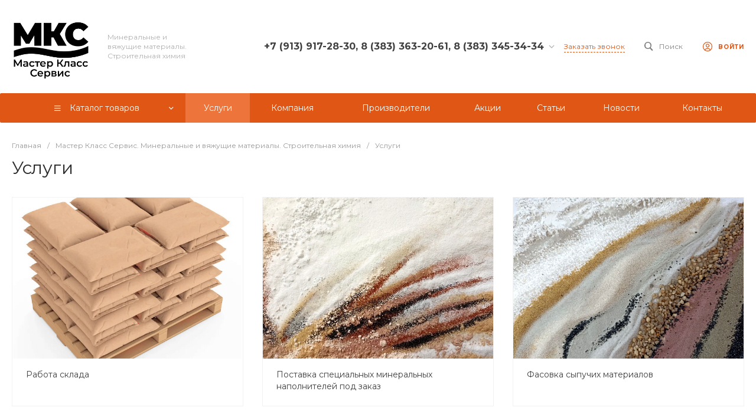

--- FILE ---
content_type: text/css
request_url: https://mk-mineral.ru/bitrix/templates/prom_m1/components/bitrix/catalog.section.list/services.tile.3/style.css?17378028504435
body_size: 616
content:
.ns-bitrix.c-catalog-section-list.c-catalog-section-list-services-tile-3 {
  padding-top: 1px;
}
.ns-bitrix.c-catalog-section-list.c-catalog-section-list-services-tile-3 .catalog-section-list-item-wrapper {
  cursor: pointer;
  border: 1px solid #F2F2F2;
  -webkit-transition-property: box-shadow, border-color;
  -moz-transition-property: box-shadow, border-color;
  -ms-transition-property: box-shadow, border-color;
  -o-transition-property: box-shadow, border-color;
  transition-property: box-shadow, border-color;
  -webkit-transition-duration: 0.4s;
  -moz-transition-duration: 0.4s;
  -ms-transition-duration: 0.4s;
  -o-transition-duration: 0.4s;
  transition-duration: 0.4s;
}
.ns-bitrix.c-catalog-section-list.c-catalog-section-list-services-tile-3 .catalog-section-list-item-wrapper:hover {
  border-color: transparent;
  box-shadow: 0px 8px 32px rgba(27, 30, 37, 0.08);
}
.ns-bitrix.c-catalog-section-list.c-catalog-section-list-services-tile-3 .catalog-section-list-item-picture {
  display: block;
  width: 100%;
  padding-top: 70%;
  background-repeat: no-repeat;
  background-position: center;
  background-size: cover;
}
.ns-bitrix.c-catalog-section-list.c-catalog-section-list-services-tile-3 .catalog-section-list-item-picture svg {
  max-width: 100%;
  max-height: 100%;
}
.ns-bitrix.c-catalog-section-list.c-catalog-section-list-services-tile-3 .catalog-section-list-item-text-wrap {
  position: relative;
  height: 80px;
}
.ns-bitrix.c-catalog-section-list.c-catalog-section-list-services-tile-3 .catalog-section-list-item-text {
  position: absolute;
  bottom: 0;
  left: 0;
  width: 100%;
  padding: 23px;
  padding-top: 15px;
  background: #fff;
  max-height: 80px;
  -webkit-transition-property: max-height, border-color;
  -moz-transition-property: max-height, border-color;
  -ms-transition-property: max-height, border-color;
  -o-transition-property: max-height, border-color;
  transition-property: max-height, border-color;
  -webkit-transition-duration: 0.4s;
  -moz-transition-duration: 0.4s;
  -ms-transition-duration: 0.4s;
  -o-transition-duration: 0.4s;
  transition-duration: 0.4s;
}
.ns-bitrix.c-catalog-section-list.c-catalog-section-list-services-tile-3 .catalog-section-list-item-name {
  display: block;
  height: 40px;
  font-style: normal;
  font-weight: normal;
  font-size: 14px;
  line-height: 20px;
  color: #404040;
  text-decoration: none;
  -webkit-transition-property: color;
  -moz-transition-property: color;
  -ms-transition-property: color;
  -o-transition-property: color;
  transition-property: color;
  -webkit-transition-duration: 0.4s;
  -moz-transition-duration: 0.4s;
  -ms-transition-duration: 0.4s;
  -o-transition-duration: 0.4s;
  transition-duration: 0.4s;
}
.ns-bitrix.c-catalog-section-list.c-catalog-section-list-services-tile-3 .catalog-section-list-item-description-wrap {
  height: 0;
  overflow: hidden;
  -webkit-transition-property: height;
  -moz-transition-property: height;
  -ms-transition-property: height;
  -o-transition-property: height;
  transition-property: height;
  -webkit-transition-duration: 0.4s;
  -moz-transition-duration: 0.4s;
  -ms-transition-duration: 0.4s;
  -o-transition-duration: 0.4s;
  transition-duration: 0.4s;
}
.ns-bitrix.c-catalog-section-list.c-catalog-section-list-services-tile-3 .catalog-section-list-item-description {
  font-style: normal;
  font-weight: normal;
  font-size: 12px;
  line-height: 20px;
  color: #808080;
  height: 60px;
}
.ns-bitrix.c-catalog-section-list.c-catalog-section-list-services-tile-3 .catalog-section-list-item:hover .catalog-section-list-item-description-wrap {
  height: 60px;
}
.ns-bitrix.c-catalog-section-list.c-catalog-section-list-services-tile-3 .catalog-section-list-item:hover .catalog-section-list-item-text {
  max-height: 500px;
}
.ns-bitrix.c-catalog-section-list.c-catalog-section-list-services-tile-3 .catalog-section-list-item-name + .catalog-section-list-item-description {
  margin-top: 8px;
}
@media all and (max-width: 768px) {
  .ns-bitrix.c-catalog-section-list.c-catalog-section-list-services-tile-3 .catalog-section-list-item-description-wrap {
    height: 60px;
  }
  .ns-bitrix.c-catalog-section-list.c-catalog-section-list-services-tile-3 .catalog-section-list-item-text {
    max-height: 500px;
  }
}

/*# sourceMappingURL=style.css.map */


--- FILE ---
content_type: text/css
request_url: https://mk-mineral.ru/bitrix/templates/prom_m1/components/intec.universe/main.header/template.1/templates/desktop/template.10/style.css?173780285326349
body_size: 1859
content:
.c-header.c-header-template-1 .widget-view-desktop .widget-container {
  position: relative;
  padding-top: 24px;
  padding-bottom: 24px;
  z-index: 2;
}
.c-header.c-header-template-1 .widget-view-desktop .widget-contacts-advanced .scrollbar-inner,
.c-header.c-header-template-1 .widget-view-desktop .widget-container-phone-popup .scrollbar-inner {
  max-height: 520px;
}
.c-header.c-header-template-1 .widget-view-desktop .widget-contacts-advanced .scrollbar-inner .scroll-y,
.c-header.c-header-template-1 .widget-view-desktop .widget-container-phone-popup .scrollbar-inner .scroll-y {
  right: 3px;
  width: 2px;
  height: 100%;
}
.c-header.c-header-template-1 .widget-view-desktop .widget-contacts-advanced .scrollbar-inner .scroll-bar,
.c-header.c-header-template-1 .widget-view-desktop .widget-container-phone-popup .scrollbar-inner .scroll-bar {
  border-radius: 4px;
  background-color: #B0B0B0;
  opacity: 1;
}
.c-header.c-header-template-1 .widget-view-desktop .widget-contacts-advanced .scrollbar-inner .scroll-element_track,
.c-header.c-header-template-1 .widget-view-desktop .widget-container-phone-popup .scrollbar-inner .scroll-element_track {
  background-color: transparent;
}
.c-header.c-header-template-1 .widget-view-desktop .widget-menu {
  position: relative;
  z-index: 1;
}
.c-header.c-header-template-1 .widget-view-desktop .widget-menu .menu-wrapper {
  -webkit-border-radius: 2px;
  -moz-border-radius: 2px;
  border-radius: 2px;
}
.c-header.c-header-template-1 .widget-view-desktop .widget-menu .menu-item-border:first-child {
  border-left: none !important;
}
.c-header.c-header-template-1 .widget-view-desktop .widget-menu .menu-item-border:last-child {
  border-right: none !important;
}
.c-header.c-header-template-1 .widget-view-desktop .widget-menu [data-uppercase=true] .menu-item .menu-item-text-wrapper {
  font-size: 12px;
  font-weight: 600;
  letter-spacing: 1.2px;
}
.c-header.c-header-template-1 .widget-view-desktop .widget-container:hover, .c-header.c-header-template-1 .widget-view-desktop .widget-menu:hover {
  z-index: 3;
}
.c-header.c-header-template-1 .widget-view-desktop .widget-logotype {
  display: block;
}
.c-header.c-header-template-1 .widget-view-desktop .widget-logotype path {
  -webkit-transition-property: fill;
  -moz-transition-property: fill;
  -ms-transition-property: fill;
  -o-transition-property: fill;
  transition-property: fill;
  -webkit-transition-duration: 0.4s;
  -moz-transition-duration: 0.4s;
  -ms-transition-duration: 0.4s;
  -o-transition-duration: 0.4s;
  transition-duration: 0.4s;
}
.c-header.c-header-template-1 .widget-view-desktop .widget-tag-line {
  font-size: 12px;
  line-height: 16px;
  color: #B0B0B0;
  max-width: 160px;
  -webkit-transition-property: color;
  -moz-transition-property: color;
  -ms-transition-property: color;
  -o-transition-property: color;
  transition-property: color;
  -webkit-transition-duration: 0.4s;
  -moz-transition-duration: 0.4s;
  -ms-transition-duration: 0.4s;
  -o-transition-duration: 0.4s;
  transition-duration: 0.4s;
}
.c-header.c-header-template-1 .widget-view-desktop .widget-region {
  line-height: 1;
}
.c-header.c-header-template-1 .widget-view-desktop .widget-region .regions-select-region {
  font-size: 12px;
  line-height: 16px;
  -webkit-transition-property: opacity;
  -moz-transition-property: opacity;
  -ms-transition-property: opacity;
  -o-transition-property: opacity;
  transition-property: opacity;
  -webkit-transition-duration: 0.4s;
  -moz-transition-duration: 0.4s;
  -ms-transition-duration: 0.4s;
  -o-transition-duration: 0.4s;
  transition-duration: 0.4s;
}
.c-header.c-header-template-1 .widget-view-desktop .widget-region .regions-select-region:hover {
  opacity: 0.5;
}
.c-header.c-header-template-1 .widget-view-desktop .widget-region .regions-select-region-text {
  color: #404040;
  padding-right: 4px !important;
}
.c-header.c-header-template-1 .widget-view-desktop .widget-region .regions-select-region-icon {
  color: #B0B0B0;
}
.c-header.c-header-template-1 .widget-view-desktop .widget-region .regions-select-region-text,
.c-header.c-header-template-1 .widget-view-desktop .widget-region .regions-select-region-icon {
  -webkit-transition-property: color;
  -moz-transition-property: color;
  -ms-transition-property: color;
  -o-transition-property: color;
  transition-property: color;
  -webkit-transition-duration: 0.4s;
  -moz-transition-duration: 0.4s;
  -ms-transition-duration: 0.4s;
  -o-transition-duration: 0.4s;
  transition-duration: 0.4s;
}
.c-header.c-header-template-1 .widget-view-desktop .widget-contacts {
  position: relative;
}
.c-header.c-header-template-1 .widget-view-desktop .widget-contacts-main {
  font-size: 0;
  white-space: nowrap;
  /*& > * {
    display: inline-block;
    vertical-align: middle;
  }*/
}
.c-header.c-header-template-1 .widget-view-desktop .widget-contacts-main a {
  font-size: 16px;
  font-weight: 700;
  line-height: 24px;
}
.c-header.c-header-template-1 .widget-view-desktop .widget-contacts-main svg {
  margin-left: 8px;
}
.c-header.c-header-template-1 .widget-view-desktop .widget-contacts-main path {
  stroke: #B0B0B0;
  -webkit-transition-property: stroke;
  -moz-transition-property: stroke;
  -ms-transition-property: stroke;
  -o-transition-property: stroke;
  transition-property: stroke;
  -webkit-transition-duration: 0.4s;
  -moz-transition-duration: 0.4s;
  -ms-transition-duration: 0.4s;
  -o-transition-duration: 0.4s;
  transition-duration: 0.4s;
}
.c-header.c-header-template-1 .widget-view-desktop .widget-contacts-advanced {
  position: absolute;
  top: 100%;
  right: 0;
  font-size: 0;
  text-align: right;
  width: 200px;
  pointer-events: none;
  -webkit-transition-property: opacity;
  -moz-transition-property: opacity;
  -ms-transition-property: opacity;
  -o-transition-property: opacity;
  transition-property: opacity;
  -webkit-transition-duration: 0.4s;
  -moz-transition-duration: 0.4s;
  -ms-transition-duration: 0.4s;
  -o-transition-duration: 0.4s;
  transition-duration: 0.4s;
}
.c-header.c-header-template-1 .widget-view-desktop .widget-contacts-advanced-items-wrap {
  display: inline-block;
  padding-top: 8px;
  pointer-events: all;
}
.c-header.c-header-template-1 .widget-view-desktop .widget-contacts-advanced-items {
  text-align: left;
  background-color: #FFF;
  -webkit-box-shadow: 0px 4px 24px rgba(27, 30, 37, 0.08);
  -moz-box-shadow: 0px 4px 24px rgba(27, 30, 37, 0.08);
  box-shadow: 0px 4px 24px rgba(27, 30, 37, 0.08);
  -webkit-border-radius: 2px;
  -moz-border-radius: 2px;
  border-radius: 2px;
}
.c-header.c-header-template-1 .widget-view-desktop .widget-contacts-advanced-item {
  margin: 0 20px;
  padding: 16px 0;
}
.c-header.c-header-template-1 .widget-view-desktop .widget-contacts-advanced-item > div + div {
  margin-top: 8px;
}
.c-header.c-header-template-1 .widget-view-desktop .widget-contacts-advanced-item:first-child {
  padding-top: 20px;
}
.c-header.c-header-template-1 .widget-view-desktop .widget-contacts-advanced-item:last-child {
  padding-bottom: 20px;
}
.c-header.c-header-template-1 .widget-view-desktop .widget-contacts-advanced-item-phone {
  font-size: 0;
}
.c-header.c-header-template-1 .widget-view-desktop .widget-contacts-advanced-item-phone a {
  font-size: 12px;
  font-weight: 700;
  line-height: 12px;
}
.c-header.c-header-template-1 .widget-view-desktop .widget-contacts-advanced-item-address {
  font-size: 12px;
  line-height: 16px;
  color: #808080;
}
.c-header.c-header-template-1 .widget-view-desktop .widget-contacts-advanced-item-schedule > div + div {
  margin-top: 4px;
}
.c-header.c-header-template-1 .widget-view-desktop .widget-contacts-advanced-item-schedule-item {
  font-size: 12px;
  line-height: 16px;
  color: #B0B0B0;
}
.c-header.c-header-template-1 .widget-view-desktop .widget-contacts-advanced-item-email {
  font-size: 12px;
  line-height: 16px;
}
.c-header.c-header-template-1 .widget-view-desktop .widget-contacts-advanced-item-email a {
  text-decoration: none;
  -webkit-transition-property: color;
  -moz-transition-property: color;
  -ms-transition-property: color;
  -o-transition-property: color;
  transition-property: color;
  -webkit-transition-duration: 0.4s;
  -moz-transition-duration: 0.4s;
  -ms-transition-duration: 0.4s;
  -o-transition-duration: 0.4s;
  transition-duration: 0.4s;
}
.c-header.c-header-template-1 .widget-view-desktop .widget-contacts-main a, .c-header.c-header-template-1 .widget-view-desktop .widget-contacts-advanced-item-phone a {
  color: #404040;
  text-decoration: none;
  -webkit-transition-property: color, opacity;
  -moz-transition-property: color, opacity;
  -ms-transition-property: color, opacity;
  -o-transition-property: color, opacity;
  transition-property: color, opacity;
  -webkit-transition-duration: 0.4s;
  -moz-transition-duration: 0.4s;
  -ms-transition-duration: 0.4s;
  -o-transition-duration: 0.4s;
  transition-duration: 0.4s;
}
.c-header.c-header-template-1 .widget-view-desktop .widget-contacts-main a:hover, .c-header.c-header-template-1 .widget-view-desktop .widget-contacts-advanced-item-phone a:hover {
  opacity: 0.5;
}
.c-header.c-header-template-1 .widget-view-desktop [data-advanced=true] .widget-contacts-advanced-item + .widget-contacts-advanced-item {
  border-top: 1px solid #F2F2F2;
}
.c-header.c-header-template-1 .widget-view-desktop [data-expanded=false] .widget-contacts-advanced {
  opacity: 0;
}
.c-header.c-header-template-1 .widget-view-desktop [data-expanded=false] .widget-contacts-advanced,
.c-header.c-header-template-1 .widget-view-desktop [data-expanded=false] .widget-contacts-advanced-items-wrap {
  pointer-events: none;
  -webkit-user-select: none;
  -moz-user-select: none;
  -ms-user-select: none;
  user-select: none;
}
.c-header.c-header-template-1 .widget-view-desktop .widget-call {
  font-size: 12px;
  line-height: 18px;
  border-bottom: 1px dashed;
  cursor: pointer;
  -webkit-transition-property: opacity, color;
  -moz-transition-property: opacity, color;
  -ms-transition-property: opacity, color;
  -o-transition-property: opacity, color;
  transition-property: opacity, color;
  -webkit-transition-duration: 0.4s;
  -moz-transition-duration: 0.4s;
  -ms-transition-duration: 0.4s;
  -o-transition-duration: 0.4s;
  transition-duration: 0.4s;
}
.c-header.c-header-template-1 .widget-view-desktop .widget-call:hover {
  opacity: 0.5;
}
.c-header.c-header-template-1 .widget-view-desktop .widget-search .search-title-button {
  overflow: hidden;
}
.c-header.c-header-template-1 .widget-view-desktop .widget-search .search-title-button-wrapper {
  -webkit-transition-property: opacity;
  -moz-transition-property: opacity;
  -ms-transition-property: opacity;
  -o-transition-property: opacity;
  transition-property: opacity;
  -webkit-transition-duration: 0.4s;
  -moz-transition-duration: 0.4s;
  -ms-transition-duration: 0.4s;
  -o-transition-duration: 0.4s;
  transition-duration: 0.4s;
}
.c-header.c-header-template-1 .widget-view-desktop .widget-search .search-title-button-wrapper:hover {
  opacity: 0.5;
}
.c-header.c-header-template-1 .widget-view-desktop .widget-search .search-title-button-icon {
  font-size: 15px;
  color: #808080;
  -webkit-transition-property: color, opacity;
  -moz-transition-property: color, opacity;
  -ms-transition-property: color, opacity;
  -o-transition-property: color, opacity;
  transition-property: color, opacity;
  -webkit-transition-duration: 0.4s;
  -moz-transition-duration: 0.4s;
  -ms-transition-duration: 0.4s;
  -o-transition-duration: 0.4s;
  transition-duration: 0.4s;
}
.c-header.c-header-template-1 .widget-view-desktop .widget-search .search-title-button-text {
  font-size: 12px;
  line-height: 18px;
  color: #808080;
  -webkit-transition-property: color, opacity;
  -moz-transition-property: color, opacity;
  -ms-transition-property: color, opacity;
  -o-transition-property: color, opacity;
  transition-property: color, opacity;
  -webkit-transition-duration: 0.4s;
  -moz-transition-duration: 0.4s;
  -ms-transition-duration: 0.4s;
  -o-transition-duration: 0.4s;
  transition-duration: 0.4s;
}
.c-header.c-header-template-1 .widget-view-desktop .widget-authorization .widget-authorization-button {
  -webkit-transition-property: color, opacity;
  -moz-transition-property: color, opacity;
  -ms-transition-property: color, opacity;
  -o-transition-property: color, opacity;
  transition-property: color, opacity;
  -webkit-transition-duration: 0.4s;
  -moz-transition-duration: 0.4s;
  -ms-transition-duration: 0.4s;
  -o-transition-duration: 0.4s;
  transition-duration: 0.4s;
}
@media all and (max-width: 1200px) {
  .c-header.c-header-template-1 .widget-view-desktop .widget-tag-line-container {
    display: none;
  }
}
@media all and (max-width: 1024px) {
  .c-header.c-header-template-1 .widget-view-desktop .widget-information-container {
    display: none;
  }
}
.c-header.c-header-template-1[data-transparent=false] .widget-view-desktop-10 {
  background-color: #fff;
}
.c-header.c-header-template-1.widget-transparent[data-color=white] .widget-view-desktop .widget-basket .sale-basket-icons-items .sale-basket-icons-item .sale-basket-icons-item-icon {
  -webkit-transition-property: opacity, color;
  -moz-transition-property: opacity, color;
  -ms-transition-property: opacity, color;
  -o-transition-property: opacity, color;
  transition-property: opacity, color;
  -webkit-transition-duration: 0.4s;
  -moz-transition-duration: 0.4s;
  -ms-transition-duration: 0.4s;
  -o-transition-duration: 0.4s;
  transition-duration: 0.4s;
  opacity: 0.5;
}
.c-header.c-header-template-1.widget-transparent[data-color=white] .widget-view-desktop .widget-basket .sale-basket-icons-items .sale-basket-icons-item:hover .sale-basket-icons-item-icon, .c-header.c-header-template-1.widget-transparent[data-color=white] .widget-view-desktop .widget-basket .sale-basket-icons-items .sale-basket-icons-item.sale-basket-icons-item-active .sale-basket-icons-item-icon {
  opacity: 1;
}
.c-header.c-header-template-1.widget-transparent[data-color=white] .widget-view-desktop .widget-basket .sale-basket-icons-items .sale-basket-icons-item-counter {
  -webkit-transition-property: color, background-color, border-color;
  -moz-transition-property: color, background-color, border-color;
  -ms-transition-property: color, background-color, border-color;
  -o-transition-property: color, background-color, border-color;
  transition-property: color, background-color, border-color;
  -webkit-transition-duration: 0.4s;
  -moz-transition-duration: 0.4s;
  -ms-transition-duration: 0.4s;
  -o-transition-duration: 0.4s;
  transition-duration: 0.4s;
}
.c-header.c-header-template-1.widget-transparent[data-color=white] .widget-view-desktop .widget-basket .sale-basket-small-items .sale-basket-small-tab .sale-basket-small-tab-icon {
  -webkit-transition-property: opacity, color;
  -moz-transition-property: opacity, color;
  -ms-transition-property: opacity, color;
  -o-transition-property: opacity, color;
  transition-property: opacity, color;
  -webkit-transition-duration: 0.4s;
  -moz-transition-duration: 0.4s;
  -ms-transition-duration: 0.4s;
  -o-transition-duration: 0.4s;
  transition-duration: 0.4s;
  opacity: 0.5;
}
.c-header.c-header-template-1.widget-transparent[data-color=white] .widget-view-desktop .widget-basket .sale-basket-small-items .sale-basket-small-tab:hover .sale-basket-small-tab-icon, .c-header.c-header-template-1.widget-transparent[data-color=white] .widget-view-desktop .widget-basket .sale-basket-small-items .sale-basket-small-tab.sale-basket-small-tab-active .sale-basket-small-tab-icon {
  opacity: 1;
}
.c-header.c-header-template-1.widget-transparent[data-color=white] .widget-view-desktop .widget-basket .sale-basket-small-items .sale-basket-small-tab-counter {
  -webkit-transition-property: color, background-color, border-color;
  -moz-transition-property: color, background-color, border-color;
  -ms-transition-property: color, background-color, border-color;
  -o-transition-property: color, background-color, border-color;
  transition-property: color, background-color, border-color;
  -webkit-transition-duration: 0.4s;
  -moz-transition-duration: 0.4s;
  -ms-transition-duration: 0.4s;
  -o-transition-duration: 0.4s;
  transition-duration: 0.4s;
}
.c-header.c-header-template-1.widget-transparent[data-color=black] .widget-view-desktop .widget-basket .sale-basket-icons-items .sale-basket-icons-item .sale-basket-icons-item-icon {
  -webkit-transition-property: opacity, color;
  -moz-transition-property: opacity, color;
  -ms-transition-property: opacity, color;
  -o-transition-property: opacity, color;
  transition-property: opacity, color;
  -webkit-transition-duration: 0.4s;
  -moz-transition-duration: 0.4s;
  -ms-transition-duration: 0.4s;
  -o-transition-duration: 0.4s;
  transition-duration: 0.4s;
  opacity: 0.5;
}
.c-header.c-header-template-1.widget-transparent[data-color=black] .widget-view-desktop .widget-basket .sale-basket-icons-items .sale-basket-icons-item:hover .sale-basket-icons-item-icon, .c-header.c-header-template-1.widget-transparent[data-color=black] .widget-view-desktop .widget-basket .sale-basket-icons-items .sale-basket-icons-item.sale-basket-icons-item-active .sale-basket-icons-item-icon {
  opacity: 1;
}
.c-header.c-header-template-1.widget-transparent[data-color=black] .widget-view-desktop .widget-basket .sale-basket-icons-items .sale-basket-icons-item-counter {
  -webkit-transition-property: color, background-color, border-color;
  -moz-transition-property: color, background-color, border-color;
  -ms-transition-property: color, background-color, border-color;
  -o-transition-property: color, background-color, border-color;
  transition-property: color, background-color, border-color;
  -webkit-transition-duration: 0.4s;
  -moz-transition-duration: 0.4s;
  -ms-transition-duration: 0.4s;
  -o-transition-duration: 0.4s;
  transition-duration: 0.4s;
}
.c-header.c-header-template-1.widget-transparent[data-color=black] .widget-view-desktop .widget-basket .sale-basket-small-items .sale-basket-small-tab .sale-basket-small-tab-icon {
  -webkit-transition-property: opacity, color;
  -moz-transition-property: opacity, color;
  -ms-transition-property: opacity, color;
  -o-transition-property: opacity, color;
  transition-property: opacity, color;
  -webkit-transition-duration: 0.4s;
  -moz-transition-duration: 0.4s;
  -ms-transition-duration: 0.4s;
  -o-transition-duration: 0.4s;
  transition-duration: 0.4s;
  opacity: 0.5;
}
.c-header.c-header-template-1.widget-transparent[data-color=black] .widget-view-desktop .widget-basket .sale-basket-small-items .sale-basket-small-tab:hover .sale-basket-small-tab-icon, .c-header.c-header-template-1.widget-transparent[data-color=black] .widget-view-desktop .widget-basket .sale-basket-small-items .sale-basket-small-tab.sale-basket-small-tab-active .sale-basket-small-tab-icon {
  opacity: 1;
}
.c-header.c-header-template-1.widget-transparent[data-color=black] .widget-view-desktop .widget-basket .sale-basket-small-items .sale-basket-small-tab-counter {
  -webkit-transition-property: color, background-color, border-color;
  -moz-transition-property: color, background-color, border-color;
  -ms-transition-property: color, background-color, border-color;
  -o-transition-property: color, background-color, border-color;
  transition-property: color, background-color, border-color;
  -webkit-transition-duration: 0.4s;
  -moz-transition-duration: 0.4s;
  -ms-transition-duration: 0.4s;
  -o-transition-duration: 0.4s;
  transition-duration: 0.4s;
}
.c-header.c-header-template-1.widget-transparent[data-color=white] .widget-view-desktop .widget-tag-line, .c-header.c-header-template-1.widget-transparent[data-color=white] .widget-view-desktop .widget-region .regions-select-region-text,
.c-header.c-header-template-1.widget-transparent[data-color=white] .widget-view-desktop .widget-region .regions-select-region-icon, .c-header.c-header-template-1.widget-transparent[data-color=white] .widget-view-desktop .widget-contacts-main a, .c-header.c-header-template-1.widget-transparent[data-color=white] .widget-view-desktop .widget-call, .c-header.c-header-template-1.widget-transparent[data-color=white] .widget-view-desktop .widget-search .search-title-button-icon, .c-header.c-header-template-1.widget-transparent[data-color=white] .widget-view-desktop .widget-search .search-title-button-text, .c-header.c-header-template-1.widget-transparent[data-color=white] .widget-view-desktop .widget-authorization .widget-authorization-panel .widget-authorization-personal-text, .c-header.c-header-template-1.widget-transparent[data-color=white] .widget-view-desktop .widget-basket .sale-basket-icons-items .sale-basket-icons-item .sale-basket-icons-item-icon, .c-header.c-header-template-1.widget-transparent[data-color=white] .widget-view-desktop .widget-basket .sale-basket-icons-items .sale-basket-icons-item-counter, .c-header.c-header-template-1.widget-transparent[data-color=white] .widget-view-desktop .widget-basket .sale-basket-small-items .sale-basket-small-tab .sale-basket-small-tab-icon, .c-header.c-header-template-1.widget-transparent[data-color=white] .widget-view-desktop .widget-basket .sale-basket-small-items .sale-basket-small-tab-counter {
  color: #FFF !important;
}
.c-header.c-header-template-1.widget-transparent[data-color=white] .widget-view-desktop .widget-basket .sale-basket-icons-items .sale-basket-icons-item-counter, .c-header.c-header-template-1.widget-transparent[data-color=white] .widget-view-desktop .widget-basket .sale-basket-small-items .sale-basket-small-tab-counter {
  background-color: #000 !important;
}
.c-header.c-header-template-1.widget-transparent[data-color=white] .widget-view-desktop .widget-basket .sale-basket-icons-items .sale-basket-icons-item-counter, .c-header.c-header-template-1.widget-transparent[data-color=white] .widget-view-desktop .widget-basket .sale-basket-small-items .sale-basket-small-tab-counter {
  border-color: #000 !important;
}
.c-header.c-header-template-1.widget-transparent[data-color=white] .widget-view-desktop .widget-logotype path {
  fill: #fff !important;
}
.c-header.c-header-template-1.widget-transparent[data-color=white] .widget-view-desktop .widget-contacts-main path, .c-header.c-header-template-1.widget-transparent[data-color=white] .widget-view-desktop .widget-authorization .widget-authorization-panel .widget-authorization-personal-button svg, .c-header.c-header-template-1.widget-transparent[data-color=white] .widget-view-desktop .widget-authorization .widget-authorization-panel .widget-authorization-personal-button path {
  stroke: #fff !important;
}
.c-header.c-header-template-1.widget-transparent[data-color=black] .widget-view-desktop .widget-tag-line, .c-header.c-header-template-1.widget-transparent[data-color=black] .widget-view-desktop .widget-region .regions-select-region-text,
.c-header.c-header-template-1.widget-transparent[data-color=black] .widget-view-desktop .widget-region .regions-select-region-icon, .c-header.c-header-template-1.widget-transparent[data-color=black] .widget-view-desktop .widget-contacts-main a, .c-header.c-header-template-1.widget-transparent[data-color=black] .widget-view-desktop .widget-call, .c-header.c-header-template-1.widget-transparent[data-color=black] .widget-view-desktop .widget-search .search-title-button-icon, .c-header.c-header-template-1.widget-transparent[data-color=black] .widget-view-desktop .widget-search .search-title-button-text, .c-header.c-header-template-1.widget-transparent[data-color=black] .widget-view-desktop .widget-authorization .widget-authorization-panel .widget-authorization-personal-text, .c-header.c-header-template-1.widget-transparent[data-color=black] .widget-view-desktop .widget-basket .sale-basket-icons-items .sale-basket-icons-item .sale-basket-icons-item-icon, .c-header.c-header-template-1.widget-transparent[data-color=black] .widget-view-desktop .widget-basket .sale-basket-icons-items .sale-basket-icons-item-counter, .c-header.c-header-template-1.widget-transparent[data-color=black] .widget-view-desktop .widget-basket .sale-basket-small-items .sale-basket-small-tab .sale-basket-small-tab-icon, .c-header.c-header-template-1.widget-transparent[data-color=black] .widget-view-desktop .widget-basket .sale-basket-small-items .sale-basket-small-tab-counter {
  color: #000 !important;
}
.c-header.c-header-template-1.widget-transparent[data-color=black] .widget-view-desktop .widget-basket .sale-basket-icons-items .sale-basket-icons-item-counter, .c-header.c-header-template-1.widget-transparent[data-color=black] .widget-view-desktop .widget-basket .sale-basket-small-items .sale-basket-small-tab-counter {
  background-color: #fff !important;
}
.c-header.c-header-template-1.widget-transparent[data-color=black] .widget-view-desktop .widget-basket .sale-basket-icons-items .sale-basket-icons-item-counter, .c-header.c-header-template-1.widget-transparent[data-color=black] .widget-view-desktop .widget-basket .sale-basket-small-items .sale-basket-small-tab-counter {
  border-color: #fff !important;
}
.c-header.c-header-template-1.widget-transparent[data-color=black] .widget-view-desktop .widget-logotype path {
  fill: #000 !important;
}
.c-header.c-header-template-1.widget-transparent[data-color=black] .widget-view-desktop .widget-contacts-main path, .c-header.c-header-template-1.widget-transparent[data-color=black] .widget-view-desktop .widget-authorization .widget-authorization-panel .widget-authorization-personal-button svg, .c-header.c-header-template-1.widget-transparent[data-color=black] .widget-view-desktop .widget-authorization .widget-authorization-panel .widget-authorization-personal-button path {
  stroke: #000 !important;
}

/*# sourceMappingURL=style.css.map */
